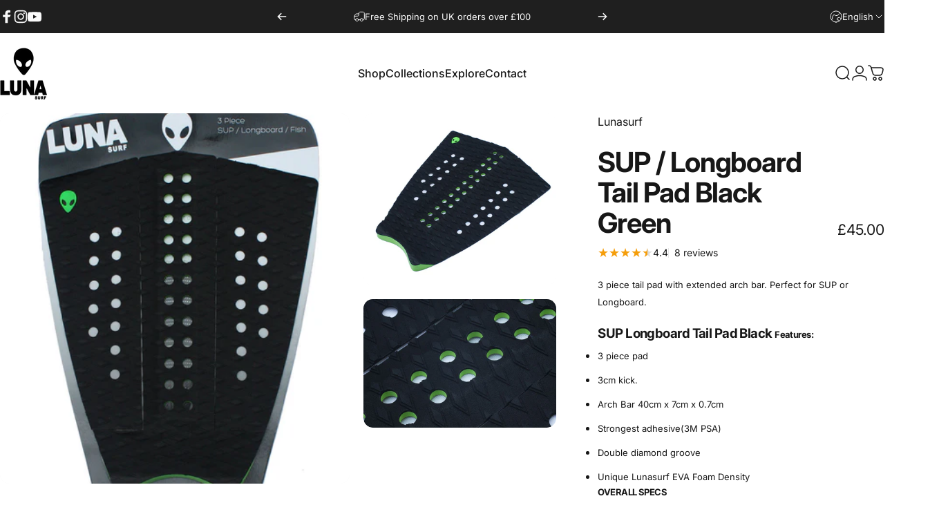

--- FILE ---
content_type: text/html; charset=utf-8
request_url: https://lunasurf.com/?section_id=sections--20744604942569__header
body_size: 6908
content:
<div id="shopify-section-sections--20744604942569__header" class="shopify-section shopify-section-group-header-group header-section"><style>
  #shopify-section-sections--20744604942569__header {
    --section-padding-top: 20px;
    --section-padding-bottom: 20px;
    --color-background: 255 255 255;
    --color-foreground: 23 23 23;
    --color-transparent: 255 255 255;
    --color-localization: ;
  }
</style><menu-drawer id="MenuDrawer" class="menu-drawer drawer drawer--start z-30 fixed bottom-0 left-0 h-full w-full pointer-events-none"
  data-section-id="sections--20744604942569__header"
  hidden
>
  <overlay-element class="overlay fixed-modal invisible opacity-0 fixed bottom-0 left-0 w-full h-screen pointer-events-none" aria-controls="MenuDrawer" aria-expanded="false"></overlay-element>
  <div class="drawer__inner z-10 absolute top-0 flex flex-col w-full h-full overflow-hidden">
    <gesture-element class="drawer__header flex justify-between opacity-0 invisible relative" tabindex="0">
      <span class="drawer__title heading lg:text-3xl text-2xl leading-none tracking-tight"></span>
      <button class="button button--secondary button--close drawer__close hidden sm:flex items-center justify-center" type="button" is="hover-button" aria-controls="MenuDrawer" aria-expanded="false" aria-label="Close">
        <span class="btn-fill" data-fill></span>
        <span class="btn-text"><svg class="icon icon-close icon-sm" viewBox="0 0 20 20" stroke="currentColor" fill="none" xmlns="http://www.w3.org/2000/svg">
      <path stroke-linecap="round" stroke-linejoin="round" d="M5 15L15 5M5 5L15 15"></path>
    </svg></span>
      </button>
    </gesture-element>
    <div class="drawer__content opacity-0 invisible flex flex-col h-full grow shrink">
      <nav class="relative grow overflow-hidden" role="navigation">
        <ul class="drawer__scrollable drawer__menu relative w-full h-full" role="list" data-parent><li class="drawer__menu-group"><details is="menu-details">
  <summary class="drawer__menu-item block cursor-pointer relative" aria-expanded="false">
    <span class="heading text-2xl leading-none tracking-tight">Shop</span><svg class="icon icon-chevron-right icon-lg" viewBox="0 0 24 24" stroke="currentColor" fill="none" xmlns="http://www.w3.org/2000/svg">
      <path stroke-linecap="round" stroke-linejoin="round" d="M10 6L16 12L10 18"></path>
    </svg></summary>
  <div class="drawer__submenu z-1 absolute top-0 left-0 flex flex-col w-full h-full" data-parent><button type="button" class="tracking-tight heading text-base shrink-0 flex items-center gap-3 w-full" data-close>Shop</button><ul id="DrawerSubMenu-sections--20744604942569__header-1" class="drawer__scrollable flex flex-col h-full"><li class="drawer__menu-group"><details is="menu-details">
                  <summary class="drawer__menu-item block heading text-2xl leading-none tracking-tight cursor-pointer relative" aria-expanded="false">Wetsuits<svg class="icon icon-chevron-right icon-lg" viewBox="0 0 24 24" stroke="currentColor" fill="none" xmlns="http://www.w3.org/2000/svg">
      <path stroke-linecap="round" stroke-linejoin="round" d="M10 6L16 12L10 18"></path>
    </svg></summary>
                  <div class="drawer__submenu z-1 absolute top-0 left-0 flex flex-col w-full h-full"><button type="button" class="tracking-tight heading text-base flex items-center gap-3 w-full" data-close>Wetsuits</button><ul class="drawer__scrollable flex flex-col h-full"><li class="drawer__menu-group">
                          <a class="drawer__menu-item block heading text-2xl leading-none tracking-tight" href="/collections/mens-wetsuits">Mens Wetsuits</a>
                        </li><li class="drawer__menu-group">
                          <a class="drawer__menu-item block heading text-2xl leading-none tracking-tight" href="/collections/womens-wetsuits">Womens Wetsuits</a>
                        </li><li class="drawer__menu-group">
                          <a class="drawer__menu-item block heading text-2xl leading-none tracking-tight" href="/collections/kids-wetsuits">Kids Wetsuits</a>
                        </li><li class="drawer__menu-group">
                          <a class="drawer__menu-item block heading text-2xl leading-none tracking-tight" href="/collections/wetsuit-surf-gloves">Wetsuit Surf Gloves</a>
                        </li><li class="drawer__menu-group">
                          <a class="drawer__menu-item block heading text-2xl leading-none tracking-tight" href="/collections/wetsuit-surf-boots">Wetsuit Surf Boots</a>
                        </li><li class="drawer__menu-group">
                          <a class="drawer__menu-item block heading text-2xl leading-none tracking-tight" href="/collections/4mm-wetsuits">4mm Wetsuits</a>
                        </li><li class="drawer__menu-group">
                          <a class="drawer__menu-item block heading text-2xl leading-none tracking-tight" href="/collections/3mm-wetsuits">3mm Wetsuits</a>
                        </li></ul>
                  </div>
                </details></li><li class="drawer__menu-group"><details is="menu-details">
                  <summary class="drawer__menu-item block heading text-2xl leading-none tracking-tight cursor-pointer relative" aria-expanded="false">Surfboard Traction<svg class="icon icon-chevron-right icon-lg" viewBox="0 0 24 24" stroke="currentColor" fill="none" xmlns="http://www.w3.org/2000/svg">
      <path stroke-linecap="round" stroke-linejoin="round" d="M10 6L16 12L10 18"></path>
    </svg></summary>
                  <div class="drawer__submenu z-1 absolute top-0 left-0 flex flex-col w-full h-full"><button type="button" class="tracking-tight heading text-base flex items-center gap-3 w-full" data-close>Surfboard Traction</button><ul class="drawer__scrollable flex flex-col h-full"><li class="drawer__menu-group">
                          <a class="drawer__menu-item block heading text-2xl leading-none tracking-tight" href="/collections/front-foot-traction-1">Front Foot Traction</a>
                        </li><li class="drawer__menu-group">
                          <a class="drawer__menu-item block heading text-2xl leading-none tracking-tight" href="/collections/surfboard-traction-pads">Tail Pads</a>
                        </li><li class="drawer__menu-group">
                          <a class="drawer__menu-item block heading text-2xl leading-none tracking-tight" href="/collections/sup-paddleboard-longboard">SUP Paddleboard Longboard</a>
                        </li></ul>
                  </div>
                </details></li><li class="drawer__menu-group"><details is="menu-details">
                  <summary class="drawer__menu-item block heading text-2xl leading-none tracking-tight cursor-pointer relative" aria-expanded="false">Surfboard Fins<svg class="icon icon-chevron-right icon-lg" viewBox="0 0 24 24" stroke="currentColor" fill="none" xmlns="http://www.w3.org/2000/svg">
      <path stroke-linecap="round" stroke-linejoin="round" d="M10 6L16 12L10 18"></path>
    </svg></summary>
                  <div class="drawer__submenu z-1 absolute top-0 left-0 flex flex-col w-full h-full"><button type="button" class="tracking-tight heading text-base flex items-center gap-3 w-full" data-close>Surfboard Fins</button><ul class="drawer__scrollable flex flex-col h-full"><li class="drawer__menu-group">
                          <a class="drawer__menu-item block heading text-2xl leading-none tracking-tight" href="/collections/twin-fins">Twin Fins</a>
                        </li><li class="drawer__menu-group">
                          <a class="drawer__menu-item block heading text-2xl leading-none tracking-tight" href="/collections/thruster-fins">Thruster Fins (3 fins)</a>
                        </li><li class="drawer__menu-group">
                          <a class="drawer__menu-item block heading text-2xl leading-none tracking-tight" href="/collections/single-fins">Single fins</a>
                        </li></ul>
                  </div>
                </details></li><li class="drawer__menu-group"><details is="menu-details">
                  <summary class="drawer__menu-item block heading text-2xl leading-none tracking-tight cursor-pointer relative" aria-expanded="false">Surfboard Leash<svg class="icon icon-chevron-right icon-lg" viewBox="0 0 24 24" stroke="currentColor" fill="none" xmlns="http://www.w3.org/2000/svg">
      <path stroke-linecap="round" stroke-linejoin="round" d="M10 6L16 12L10 18"></path>
    </svg></summary>
                  <div class="drawer__submenu z-1 absolute top-0 left-0 flex flex-col w-full h-full"><button type="button" class="tracking-tight heading text-base flex items-center gap-3 w-full" data-close>Surfboard Leash</button><ul class="drawer__scrollable flex flex-col h-full"><li class="drawer__menu-group">
                          <a class="drawer__menu-item block heading text-2xl leading-none tracking-tight" href="/collections/6ft-surfboard-leash">6ft leashes</a>
                        </li><li class="drawer__menu-group">
                          <a class="drawer__menu-item block heading text-2xl leading-none tracking-tight" href="/collections/7ft-surfboard-leash">7ft Leashes</a>
                        </li><li class="drawer__menu-group">
                          <a class="drawer__menu-item block heading text-2xl leading-none tracking-tight" href="/collections/8ft-surfboard-leash">8ft Leashes</a>
                        </li><li class="drawer__menu-group">
                          <a class="drawer__menu-item block heading text-2xl leading-none tracking-tight" href="/collections/9ft-surfboard-leash">9ft Leashes</a>
                        </li><li class="drawer__menu-group">
                          <a class="drawer__menu-item block heading text-2xl leading-none tracking-tight" href="/collections/10ft-surfboard-leash">10ft Leashes</a>
                        </li></ul>
                  </div>
                </details></li><li class="drawer__menu-group"><details is="menu-details">
                  <summary class="drawer__menu-item block heading text-2xl leading-none tracking-tight cursor-pointer relative" aria-expanded="false">Eco Clothing<svg class="icon icon-chevron-right icon-lg" viewBox="0 0 24 24" stroke="currentColor" fill="none" xmlns="http://www.w3.org/2000/svg">
      <path stroke-linecap="round" stroke-linejoin="round" d="M10 6L16 12L10 18"></path>
    </svg></summary>
                  <div class="drawer__submenu z-1 absolute top-0 left-0 flex flex-col w-full h-full"><button type="button" class="tracking-tight heading text-base flex items-center gap-3 w-full" data-close>Eco Clothing</button><ul class="drawer__scrollable flex flex-col h-full"><li class="drawer__menu-group">
                          <a class="drawer__menu-item block heading text-2xl leading-none tracking-tight" href="/collections/mens-clothing">Mens Clothing</a>
                        </li><li class="drawer__menu-group">
                          <a class="drawer__menu-item block heading text-2xl leading-none tracking-tight" href="/collections/womens-clothing">Womens Clothing</a>
                        </li><li class="drawer__menu-group">
                          <a class="drawer__menu-item block heading text-2xl leading-none tracking-tight" href="/collections/kids-clothing">Kids Clothing</a>
                        </li></ul>
                  </div>
                </details></li><li class="drawer__menu-group"><details is="menu-details">
                  <summary class="drawer__menu-item block heading text-2xl leading-none tracking-tight cursor-pointer relative" aria-expanded="false">SALE / OFFERS<svg class="icon icon-chevron-right icon-lg" viewBox="0 0 24 24" stroke="currentColor" fill="none" xmlns="http://www.w3.org/2000/svg">
      <path stroke-linecap="round" stroke-linejoin="round" d="M10 6L16 12L10 18"></path>
    </svg></summary>
                  <div class="drawer__submenu z-1 absolute top-0 left-0 flex flex-col w-full h-full"><button type="button" class="tracking-tight heading text-base flex items-center gap-3 w-full" data-close>SALE / OFFERS</button><ul class="drawer__scrollable flex flex-col h-full"><li class="drawer__menu-group">
                          <a class="drawer__menu-item block heading text-2xl leading-none tracking-tight" href="/collections/lunasurf-stickers">Lunasurf Stickers</a>
                        </li></ul>
                  </div>
                </details></li><li class="drawer__menu-group drawer__promotions">
            <ul class="mega-menu__list grid grid-cols-2 w-full h-full" role="list" tabindex="-1"><li class="drawer__menu-group mega-menu__item flex opacity-0 w-full">
                    <div class="media-card media-card--card media-card--overlap">
                      <a class="media-card__link flex flex-col w-full h-full relative" href="/collections/wetsuits"
                        aria-label="Premium Wetsuits"
                        style="--color-foreground: 255 255 255;--color-overlay: 0 0 0;--overlay-opacity: 0.1;"
                      ><div class="media media--square relative overflow-hidden"><img src="//lunasurf.com/cdn/shop/files/Premium_Wetsuits.jpg?v=1715169705&amp;width=1667" alt="" srcset="//lunasurf.com/cdn/shop/files/Premium_Wetsuits.jpg?v=1715169705&amp;width=180 180w, //lunasurf.com/cdn/shop/files/Premium_Wetsuits.jpg?v=1715169705&amp;width=360 360w, //lunasurf.com/cdn/shop/files/Premium_Wetsuits.jpg?v=1715169705&amp;width=540 540w, //lunasurf.com/cdn/shop/files/Premium_Wetsuits.jpg?v=1715169705&amp;width=720 720w, //lunasurf.com/cdn/shop/files/Premium_Wetsuits.jpg?v=1715169705&amp;width=900 900w, //lunasurf.com/cdn/shop/files/Premium_Wetsuits.jpg?v=1715169705&amp;width=1080 1080w" width="1667" height="2500" loading="lazy" is="lazy-image"></div><div class="media-card__content flex justify-between items-center gap-4 w-full">
                            <div class="media-card__text opacity-0 shrink-1 grid gap-0d5"><p>
                                  <span class="heading reversed-link text-lg tracking-tighter leading-tight">Premium Wetsuits</span>
                                </p><p class="leading-none text-xs xl:text-sm hidden md:block">Made using 100% Yamamoto Neoprene</p></div><svg class="icon icon-arrow-right icon-xs transform shrink-0 hidden md:block" viewBox="0 0 21 20" stroke="currentColor" fill="none" xmlns="http://www.w3.org/2000/svg">
      <path stroke-linecap="round" stroke-linejoin="round" d="M3 10H18M18 10L12.1667 4.16675M18 10L12.1667 15.8334"></path>
    </svg></div></a>
                    </div>
                  </li><li class="drawer__menu-group mega-menu__item flex opacity-0 w-full">
                    <div class="media-card media-card--card media-card--overlap">
                      <a class="media-card__link flex flex-col w-full h-full relative" href="/collections/surfboard-fins"
                        aria-label="Surfboard Fins"
                        style="--color-foreground: 255 255 255;--color-overlay: 0 0 0;--overlay-opacity: 0.1;"
                      ><div class="media media--square relative overflow-hidden"><img src="//lunasurf.com/cdn/shop/files/Surfboard_Fins.jpg?v=1715169896&amp;width=1667" alt="" srcset="//lunasurf.com/cdn/shop/files/Surfboard_Fins.jpg?v=1715169896&amp;width=180 180w, //lunasurf.com/cdn/shop/files/Surfboard_Fins.jpg?v=1715169896&amp;width=360 360w, //lunasurf.com/cdn/shop/files/Surfboard_Fins.jpg?v=1715169896&amp;width=540 540w, //lunasurf.com/cdn/shop/files/Surfboard_Fins.jpg?v=1715169896&amp;width=720 720w, //lunasurf.com/cdn/shop/files/Surfboard_Fins.jpg?v=1715169896&amp;width=900 900w, //lunasurf.com/cdn/shop/files/Surfboard_Fins.jpg?v=1715169896&amp;width=1080 1080w" width="1667" height="2500" loading="lazy" is="lazy-image"></div><div class="media-card__content flex justify-between items-center gap-4 w-full">
                            <div class="media-card__text opacity-0 shrink-1 grid gap-0d5"><p>
                                  <span class="heading reversed-link text-lg tracking-tighter leading-tight">Surfboard Fins</span>
                                </p><p class="leading-none text-xs xl:text-sm hidden md:block">Take your surfing o the next level</p></div><svg class="icon icon-arrow-right icon-xs transform shrink-0 hidden md:block" viewBox="0 0 21 20" stroke="currentColor" fill="none" xmlns="http://www.w3.org/2000/svg">
      <path stroke-linecap="round" stroke-linejoin="round" d="M3 10H18M18 10L12.1667 4.16675M18 10L12.1667 15.8334"></path>
    </svg></div></a>
                    </div>
                  </li></ul>
          </li><li class="mega-menu__footer">
            <a class="button button--primary icon-with-text w-full" href="/collections" is="hover-link">
              <span class="btn-fill" data-fill></span>
              <span class="btn-text">Explore the range</span>
            </a>
          </li></ul></div>
</details>
</li><li class="drawer__menu-group"><details is="menu-details">
  <summary class="drawer__menu-item block cursor-pointer relative" aria-expanded="false">
    <span class="heading text-2xl leading-none tracking-tight">Collections</span><svg class="icon icon-chevron-right icon-lg" viewBox="0 0 24 24" stroke="currentColor" fill="none" xmlns="http://www.w3.org/2000/svg">
      <path stroke-linecap="round" stroke-linejoin="round" d="M10 6L16 12L10 18"></path>
    </svg></summary>
  <div class="drawer__submenu z-1 absolute top-0 left-0 flex flex-col w-full h-full" data-parent><button type="button" class="tracking-tight heading text-base shrink-0 flex items-center gap-3 w-full" data-close>Collections</button><ul id="DrawerSubMenu-sections--20744604942569__header-2" class="drawer__scrollable flex flex-col h-full"><li class="drawer__menu-group drawer__promotions">
            <ul class="mega-menu__list grid grid-cols-2 w-full h-full" role="list" tabindex="-1"><li class="drawer__menu-group mega-menu__item flex opacity-0 w-full">
                    <div class="media-card media-card--card media-card--overlap">
                      <a class="media-card__link flex flex-col w-full h-full relative" href="/collections/wetsuits"
                        aria-label="Wetsuits"
                        style="--color-foreground: 255 255 255;--color-overlay: 0 0 0;--overlay-opacity: 0.05;"
                      ><div class="media media--square relative overflow-hidden"><img src="//lunasurf.com/cdn/shop/files/Wetsuits.jpg?v=1715170159&amp;width=1667" alt="" srcset="//lunasurf.com/cdn/shop/files/Wetsuits.jpg?v=1715170159&amp;width=180 180w, //lunasurf.com/cdn/shop/files/Wetsuits.jpg?v=1715170159&amp;width=360 360w, //lunasurf.com/cdn/shop/files/Wetsuits.jpg?v=1715170159&amp;width=540 540w, //lunasurf.com/cdn/shop/files/Wetsuits.jpg?v=1715170159&amp;width=720 720w, //lunasurf.com/cdn/shop/files/Wetsuits.jpg?v=1715170159&amp;width=900 900w, //lunasurf.com/cdn/shop/files/Wetsuits.jpg?v=1715170159&amp;width=1080 1080w" width="1667" height="2500" loading="lazy" is="lazy-image"></div><div class="media-card__content flex justify-between items-center gap-4 w-full">
                            <div class="media-card__text opacity-0 shrink-1 grid gap-0d5"><p>
                                  <span class="heading reversed-link text-lg tracking-tighter leading-tight">Wetsuits</span>
                                </p><p class="leading-none text-xs xl:text-sm hidden md:block">Superior warmth and quality</p></div><svg class="icon icon-arrow-right icon-xs transform shrink-0 hidden md:block" viewBox="0 0 21 20" stroke="currentColor" fill="none" xmlns="http://www.w3.org/2000/svg">
      <path stroke-linecap="round" stroke-linejoin="round" d="M3 10H18M18 10L12.1667 4.16675M18 10L12.1667 15.8334"></path>
    </svg></div></a>
                    </div>
                  </li><li class="drawer__menu-group mega-menu__item flex opacity-0 w-full">
                    <div class="media-card media-card--card media-card--overlap">
                      <a class="media-card__link flex flex-col w-full h-full relative" href="/collections/surfboard-fins"
                        aria-label="Surfboard Fins"
                        style="--color-foreground: 255 255 255;--color-overlay: 0 0 0;--overlay-opacity: 0.1;"
                      ><div class="media media--square relative overflow-hidden"><img src="//lunasurf.com/cdn/shop/files/Surfboard_Fins.jpg?v=1715169896&amp;width=1667" alt="" srcset="//lunasurf.com/cdn/shop/files/Surfboard_Fins.jpg?v=1715169896&amp;width=180 180w, //lunasurf.com/cdn/shop/files/Surfboard_Fins.jpg?v=1715169896&amp;width=360 360w, //lunasurf.com/cdn/shop/files/Surfboard_Fins.jpg?v=1715169896&amp;width=540 540w, //lunasurf.com/cdn/shop/files/Surfboard_Fins.jpg?v=1715169896&amp;width=720 720w, //lunasurf.com/cdn/shop/files/Surfboard_Fins.jpg?v=1715169896&amp;width=900 900w, //lunasurf.com/cdn/shop/files/Surfboard_Fins.jpg?v=1715169896&amp;width=1080 1080w" width="1667" height="2500" loading="lazy" is="lazy-image"></div><div class="media-card__content flex justify-between items-center gap-4 w-full">
                            <div class="media-card__text opacity-0 shrink-1 grid gap-0d5"><p>
                                  <span class="heading reversed-link text-lg tracking-tighter leading-tight">Surfboard Fins</span>
                                </p><p class="leading-none text-xs xl:text-sm hidden md:block">Take your surfing to the next level</p></div><svg class="icon icon-arrow-right icon-xs transform shrink-0 hidden md:block" viewBox="0 0 21 20" stroke="currentColor" fill="none" xmlns="http://www.w3.org/2000/svg">
      <path stroke-linecap="round" stroke-linejoin="round" d="M3 10H18M18 10L12.1667 4.16675M18 10L12.1667 15.8334"></path>
    </svg></div></a>
                    </div>
                  </li><li class="drawer__menu-group mega-menu__item flex opacity-0 w-full">
                    <div class="media-card media-card--card media-card--overlap">
                      <a class="media-card__link flex flex-col w-full h-full relative" href="/collections/surfboard-traction"
                        aria-label="Surfboard Traction"
                        style="--color-foreground: 255 255 255;--color-overlay: 0 0 0;--overlay-opacity: 0.2;"
                      ><div class="media media--square relative overflow-hidden"><img src="//lunasurf.com/cdn/shop/files/Surfboard_Traction.jpg?v=1715170379&amp;width=1667" alt="" srcset="//lunasurf.com/cdn/shop/files/Surfboard_Traction.jpg?v=1715170379&amp;width=180 180w, //lunasurf.com/cdn/shop/files/Surfboard_Traction.jpg?v=1715170379&amp;width=360 360w, //lunasurf.com/cdn/shop/files/Surfboard_Traction.jpg?v=1715170379&amp;width=540 540w, //lunasurf.com/cdn/shop/files/Surfboard_Traction.jpg?v=1715170379&amp;width=720 720w, //lunasurf.com/cdn/shop/files/Surfboard_Traction.jpg?v=1715170379&amp;width=900 900w, //lunasurf.com/cdn/shop/files/Surfboard_Traction.jpg?v=1715170379&amp;width=1080 1080w" width="1667" height="2500" loading="lazy" is="lazy-image"></div><div class="media-card__content flex justify-between items-center gap-4 w-full">
                            <div class="media-card__text opacity-0 shrink-1 grid gap-0d5"><p>
                                  <span class="heading reversed-link text-lg tracking-tighter leading-tight">Surfboard Traction</span>
                                </p><p class="leading-none text-xs xl:text-sm hidden md:block">Market leading traction at affordable prices</p></div><svg class="icon icon-arrow-right icon-xs transform shrink-0 hidden md:block" viewBox="0 0 21 20" stroke="currentColor" fill="none" xmlns="http://www.w3.org/2000/svg">
      <path stroke-linecap="round" stroke-linejoin="round" d="M3 10H18M18 10L12.1667 4.16675M18 10L12.1667 15.8334"></path>
    </svg></div></a>
                    </div>
                  </li><li class="drawer__menu-group mega-menu__item flex opacity-0 w-full">
                    <div class="media-card media-card--card media-card--overlap">
                      <a class="media-card__link flex flex-col w-full h-full relative" href="/collections/surfboard-leashes"
                        aria-label="Surfboard Leashes"
                        style="--color-foreground: 255 255 255;--color-overlay: 0 0 0;--overlay-opacity: 0.0;"
                      ><div class="media media--square relative overflow-hidden"><img src="//lunasurf.com/cdn/shop/files/Surfboard_Leashes.jpg?v=1715170883&amp;width=1667" alt="" srcset="//lunasurf.com/cdn/shop/files/Surfboard_Leashes.jpg?v=1715170883&amp;width=180 180w, //lunasurf.com/cdn/shop/files/Surfboard_Leashes.jpg?v=1715170883&amp;width=360 360w, //lunasurf.com/cdn/shop/files/Surfboard_Leashes.jpg?v=1715170883&amp;width=540 540w, //lunasurf.com/cdn/shop/files/Surfboard_Leashes.jpg?v=1715170883&amp;width=720 720w, //lunasurf.com/cdn/shop/files/Surfboard_Leashes.jpg?v=1715170883&amp;width=900 900w, //lunasurf.com/cdn/shop/files/Surfboard_Leashes.jpg?v=1715170883&amp;width=1080 1080w" width="1667" height="2500" loading="lazy" is="lazy-image" style="object-position:41.4846% 19.7309%;"></div><div class="media-card__content flex justify-between items-center gap-4 w-full">
                            <div class="media-card__text opacity-0 shrink-1 grid gap-0d5"><p>
                                  <span class="heading reversed-link text-lg tracking-tighter leading-tight">Surfboard Leashes</span>
                                </p><p class="leading-none text-xs xl:text-sm hidden md:block">Designed to be durable comfortable & reliable</p></div><svg class="icon icon-arrow-right icon-xs transform shrink-0 hidden md:block" viewBox="0 0 21 20" stroke="currentColor" fill="none" xmlns="http://www.w3.org/2000/svg">
      <path stroke-linecap="round" stroke-linejoin="round" d="M3 10H18M18 10L12.1667 4.16675M18 10L12.1667 15.8334"></path>
    </svg></div></a>
                    </div>
                  </li><li class="drawer__menu-group mega-menu__item flex opacity-0 w-full">
                    <div class="media-card media-card--card media-card--overlap">
                      <a class="media-card__link flex flex-col w-full h-full relative" href="/collections/eco-clothing"
                        aria-label="Eco Clothing"
                        style="--color-foreground: 255 255 255;--color-overlay: 0 0 0;--overlay-opacity: 0.24;"
                      ><div class="media media--adapt relative overflow-hidden"><img src="//lunasurf.com/cdn/shop/files/sla71l72euzrwctk2nxni6i8wh8vnfqqeuwcyovme8mjp6fz.jpg?v=1716641242&amp;width=1080" alt="" srcset="//lunasurf.com/cdn/shop/files/sla71l72euzrwctk2nxni6i8wh8vnfqqeuwcyovme8mjp6fz.jpg?v=1716641242&amp;width=180 180w, //lunasurf.com/cdn/shop/files/sla71l72euzrwctk2nxni6i8wh8vnfqqeuwcyovme8mjp6fz.jpg?v=1716641242&amp;width=360 360w, //lunasurf.com/cdn/shop/files/sla71l72euzrwctk2nxni6i8wh8vnfqqeuwcyovme8mjp6fz.jpg?v=1716641242&amp;width=540 540w, //lunasurf.com/cdn/shop/files/sla71l72euzrwctk2nxni6i8wh8vnfqqeuwcyovme8mjp6fz.jpg?v=1716641242&amp;width=720 720w, //lunasurf.com/cdn/shop/files/sla71l72euzrwctk2nxni6i8wh8vnfqqeuwcyovme8mjp6fz.jpg?v=1716641242&amp;width=900 900w, //lunasurf.com/cdn/shop/files/sla71l72euzrwctk2nxni6i8wh8vnfqqeuwcyovme8mjp6fz.jpg?v=1716641242&amp;width=1080 1080w" width="1080" height="1137" loading="lazy" is="lazy-image"></div><div class="media-card__content flex justify-between items-center gap-4 w-full">
                            <div class="media-card__text opacity-0 shrink-1 grid gap-0d5"><p>
                                  <span class="heading reversed-link text-lg tracking-tighter leading-tight">Eco Clothing</span>
                                </p><p class="leading-none text-xs xl:text-sm hidden md:block">100% Organic</p></div><svg class="icon icon-arrow-right icon-xs transform shrink-0 hidden md:block" viewBox="0 0 21 20" stroke="currentColor" fill="none" xmlns="http://www.w3.org/2000/svg">
      <path stroke-linecap="round" stroke-linejoin="round" d="M3 10H18M18 10L12.1667 4.16675M18 10L12.1667 15.8334"></path>
    </svg></div></a>
                    </div>
                  </li></ul>
          </li><li class="mega-menu__footer">
            <a class="button button--primary icon-with-text w-full" role="link" aria-disabled="true" is="hover-link">
              <span class="btn-fill" data-fill></span>
              <span class="btn-text">Button label</span>
            </a>
          </li></ul></div>
</details>
</li><li class="drawer__menu-group"><details is="menu-details">
  <summary class="drawer__menu-item block cursor-pointer relative" aria-expanded="false">
    <span class="heading text-2xl leading-none tracking-tight">Explore</span><svg class="icon icon-chevron-right icon-lg" viewBox="0 0 24 24" stroke="currentColor" fill="none" xmlns="http://www.w3.org/2000/svg">
      <path stroke-linecap="round" stroke-linejoin="round" d="M10 6L16 12L10 18"></path>
    </svg></summary>
  <div class="drawer__submenu z-1 absolute top-0 left-0 flex flex-col w-full h-full" data-parent><button type="button" class="tracking-tight heading text-base shrink-0 flex items-center gap-3 w-full" data-close>Explore</button><ul id="DrawerSubMenu-sections--20744604942569__header-3" class="drawer__scrollable flex flex-col h-full"><li class="drawer__menu-group"><a class="drawer__menu-item block heading text-2xl leading-none tracking-tight" href="/pages/welcome-to-lunasurf">Welcome to Lunasurf</a></li><li class="drawer__menu-group"><a class="drawer__menu-item block heading text-2xl leading-none tracking-tight" href="/pages/sustainable-co-clothing">Sustainable ECO Clothing </a></li><li class="drawer__menu-group"><a class="drawer__menu-item block heading text-2xl leading-none tracking-tight" href="/pages/ecopure">EcoPure® Traction</a></li><li class="drawer__menu-group"><a class="drawer__menu-item block heading text-2xl leading-none tracking-tight" href="/pages/luna-surf-wetsuit-guide">Wetsuit Guide</a></li><li class="drawer__menu-group"><a class="drawer__menu-item block heading text-2xl leading-none tracking-tight" href="/pages/wetsuit-thickness-guide">Wetsuit Thickness Guide</a></li><li class="drawer__menu-group"><a class="drawer__menu-item block heading text-2xl leading-none tracking-tight" href="/pages/choosing-a-quad-fin-set">Choosing a Quad Fin Set</a></li><li class="drawer__menu-group"><a class="drawer__menu-item block heading text-2xl leading-none tracking-tight" href="/pages/stockists">Distributors &amp; Stockists</a></li><li class="drawer__menu-group"><a class="drawer__menu-item block heading text-2xl leading-none tracking-tight" href="/pages/ambassadors-1">Ambassadors </a></li><li class="drawer__menu-group"><a class="drawer__menu-item block heading text-2xl leading-none tracking-tight" href="/pages/about-us-1">About Us</a></li><li class="drawer__menu-group"><a class="drawer__menu-item block heading text-2xl leading-none tracking-tight" href="/blogs/default-blog">Blog</a></li></ul></div>
</details>
</li><li class="drawer__menu-group"><a class="drawer__menu-item block heading text-2xl leading-none tracking-tight" href="/pages/contact">Contact</a></li></ul>
      </nav>
      <div class="drawer__footer grid w-full"><div class="drawer__footer-top flex"><button type="button" class="flex gap-3 grow items-center justify-between" aria-controls="LocalizationLanguage-sections--20744604942569__header" aria-expanded="false"><span class="text-sm leading-none flex items-center gap-2 w-auto"><svg class="icon icon-language icon-xs stroke-1 hidden md:block shrink-0" viewBox="0 0 18 18" stroke="currentColor" fill="none" xmlns="http://www.w3.org/2000/svg">
      <path stroke-linecap="round" stroke-linejoin="round" d="M9 17C13.4183 17 17 13.4183 17 9C17 4.58172 13.4183 1 9 1C4.58172 1 1 4.58172 1 9C1 13.4183 4.58172 17 9 17Z"></path>
      <path stroke-linecap="round" stroke-linejoin="round" d="M2.46661 13.6167L3.44161 13.025C3.53831 12.9654 3.61815 12.882 3.67358 12.7829C3.729 12.6837 3.75816 12.572 3.75828 12.4584L3.77495 9.45005C3.77628 9.32533 3.81392 9.20371 3.88328 9.10005L5.53328 6.50838C5.58279 6.43181 5.64731 6.36607 5.72293 6.31512C5.79855 6.26416 5.88371 6.22906 5.97327 6.21193C6.06283 6.1948 6.15493 6.19599 6.24402 6.21543C6.33311 6.23487 6.41733 6.27216 6.49161 6.32505L8.12495 7.50838C8.26587 7.60663 8.4374 7.65099 8.60828 7.63338L11.2333 7.27505C11.3925 7.25312 11.538 7.17296 11.6416 7.05005L13.4916 4.91672C13.6013 4.78667 13.6579 4.62 13.6499 4.45005L13.5583 2.42505"></path>
      <path stroke-linecap="round" stroke-linejoin="round" d="M13.925 15.3083L13.025 14.4083C12.9418 14.3251 12.8384 14.2648 12.725 14.2333L10.9334 13.7666C10.776 13.7235 10.6399 13.6243 10.5508 13.4876C10.4617 13.3509 10.4259 13.1863 10.45 13.025L10.6417 11.675C10.6607 11.5614 10.7081 11.4545 10.7795 11.3642C10.8509 11.2739 10.944 11.203 11.05 11.1583L13.5834 10.1C13.701 10.0509 13.8303 10.0366 13.9558 10.0587C14.0814 10.0809 14.1979 10.1386 14.2917 10.225L16.3667 12.125"></path>
    </svg>English</span><svg class="icon icon-chevron-down icon-xs shrink-0" viewBox="0 0 24 24" stroke="currentColor" fill="none" xmlns="http://www.w3.org/2000/svg">
      <path stroke-linecap="round" stroke-linejoin="round" d="M6 9L12 15L18 9"></path>
    </svg></button><modal-element id="LocalizationLanguage-sections--20744604942569__header" class="modal invisible absolute bottom-0 left-0 w-full h-full" role="dialog" hidden>
                <overlay-element class="fixed-modal opacity-0 z-1 absolute top-0 left-0 w-full h-full" aria-controls="LocalizationLanguage-sections--20744604942569__header" aria-expanded="false"></overlay-element>
                <div class="modal__container flex flex-col z-3 absolute left-0 bottom-0 w-full">
                  <button class="close items-center justify-center absolute top-0 right-0" type="button" is="magnet-button" aria-controls="LocalizationLanguage-sections--20744604942569__header" aria-expanded="false" aria-label="Close">
                    <span class="inline-block" data-text><svg class="icon icon-close icon-md" viewBox="0 0 20 20" stroke="currentColor" fill="none" xmlns="http://www.w3.org/2000/svg">
      <path stroke-linecap="round" stroke-linejoin="round" d="M5 15L15 5M5 5L15 15"></path>
    </svg></span>
                  </button><form method="post" action="/localization" id="header_drawer_localization_language_form" accept-charset="UTF-8" class="modal__content flex flex-col overflow-hidden" enctype="multipart/form-data" is="localization-listbox"><input type="hidden" name="form_type" value="localization" /><input type="hidden" name="utf8" value="✓" /><input type="hidden" name="_method" value="put" /><input type="hidden" name="return_to" value="/?section_id=sections--20744604942569__header" /><ul class="modal__scrollable listbox grid gap-1d5 xl:gap-2" role="list" tabindex="-1"><li class="opacity-0">
                            <a class="text-sm reversed-link active"
                              href="#"
                              hreflang="en"
                              lang="en"
                              
                                aria-current="true"
                              
                              data-value="en"
                              title="English"
                              data-no-instant
                            >English</a>
                          </li><li class="opacity-0">
                            <a class="text-sm reversed-link"
                              href="#"
                              hreflang="fr"
                              lang="fr"
                              
                              data-value="fr"
                              title="Français"
                              data-no-instant
                            >Français</a>
                          </li><li class="opacity-0">
                            <a class="text-sm reversed-link"
                              href="#"
                              hreflang="de"
                              lang="de"
                              
                              data-value="de"
                              title="Deutsch"
                              data-no-instant
                            >Deutsch</a>
                          </li><li class="opacity-0">
                            <a class="text-sm reversed-link"
                              href="#"
                              hreflang="es"
                              lang="es"
                              
                              data-value="es"
                              title="Español"
                              data-no-instant
                            >Español</a>
                          </li></ul>
                      <input type="hidden" name="locale_code" value="en" /></form></div>
              </modal-element></div><div class="drawer__footer-bottom flex items-center justify-between gap-6"><a href="https://account.lunasurf.com?locale=en&region_country=JE" class="button button--primary icon-with-text" is="hover-link" rel="nofollow">
              <span class="btn-fill" data-fill></span>
              <span class="btn-text"><svg class="icon icon-account-2 icon-xs" viewBox="0 0 16 17" stroke="currentColor" fill="none" xmlns="http://www.w3.org/2000/svg">
      <rect width="6.5" height="6.5" x="4.75" y="1.917" rx="3.25"></rect>
      <path stroke-linecap="round" d="M8 10.834c1 0 2.667.222 3 .333.333.11 2.467.533 3 1.333.667 1 .667 1.334.667 2.667M8 10.834c-1 0-2.667.222-3 .333-.333.11-2.467.533-3 1.333-.667 1-.667 1.334-.667 2.667"></path>
    </svg>Login</span>
            </a><ul class="flex flex-wrap items-center gap-6" role="list"><li><a href="https://www.facebook.com/Lunasurf" class="social_platform block relative" is="magnet-link" title="Lunasurf on Facebook"><svg class="icon icon-facebook icon-sm" viewBox="0 0 24 24" stroke="none" fill="currentColor" xmlns="http://www.w3.org/2000/svg">
      <path d="M9.03153 23L9 13H5V9H9V6.5C9 2.7886 11.2983 1 14.6091 1C16.1951 1 17.5581 1.11807 17.9553 1.17085V5.04948L15.6591 5.05052C13.8584 5.05052 13.5098 5.90614 13.5098 7.16171V9H18.75L16.75 13H13.5098V23H9.03153Z"/>
    </svg><span class="sr-only">Facebook</span>
        </a>
      </li><li><a href="https://www.instagram.com/lunasurf_/" class="social_platform block relative" is="magnet-link" title="Lunasurf on Instagram"><svg class="icon icon-instagram icon-sm" viewBox="0 0 24 24" stroke="none" fill="currentColor" xmlns="http://www.w3.org/2000/svg">
      <path d="M12 2.98C14.94 2.98 15.28 2.99 16.44 3.04C17.14 3.04 17.83 3.18 18.48 3.42C18.96 3.6 19.39 3.88 19.75 4.24C20.12 4.59 20.4 5.03 20.57 5.51C20.81 6.16 20.94 6.85 20.95 7.55C21 8.71 21.01 9.06 21.01 12C21.01 14.94 21 15.28 20.95 16.44C20.95 17.14 20.81 17.83 20.57 18.48C20.39 18.95 20.11 19.39 19.75 19.75C19.39 20.11 18.96 20.39 18.48 20.57C17.83 20.81 17.14 20.94 16.44 20.95C15.28 21 14.93 21.01 12 21.01C9.07 21.01 8.72 21 7.55 20.95C6.85 20.95 6.16 20.81 5.51 20.57C5.03 20.39 4.6 20.11 4.24 19.75C3.87 19.4 3.59 18.96 3.42 18.48C3.18 17.83 3.05 17.14 3.04 16.44C2.99 15.28 2.98 14.93 2.98 12C2.98 9.07 2.99 8.72 3.04 7.55C3.04 6.85 3.18 6.16 3.42 5.51C3.6 5.03 3.88 4.6 4.24 4.24C4.59 3.87 5.03 3.59 5.51 3.42C6.16 3.18 6.85 3.05 7.55 3.04C8.71 2.99 9.06 2.98 12 2.98ZM12 1C9.01 1 8.64 1.01 7.47 1.07C6.56 1.09 5.65 1.26 4.8 1.58C4.07 1.86 3.4 2.3 2.85 2.85C2.3 3.41 1.86 4.07 1.58 4.8C1.26 5.65 1.09 6.56 1.07 7.47C1.02 8.64 1 9.01 1 12C1 14.99 1.01 15.36 1.07 16.53C1.09 17.44 1.26 18.35 1.58 19.2C1.86 19.93 2.3 20.6 2.85 21.15C3.41 21.7 4.07 22.14 4.8 22.42C5.65 22.74 6.56 22.91 7.47 22.93C8.64 22.98 9.01 23 12 23C14.99 23 15.36 22.99 16.53 22.93C17.44 22.91 18.35 22.74 19.2 22.42C19.93 22.14 20.6 21.7 21.15 21.15C21.7 20.59 22.14 19.93 22.42 19.2C22.74 18.35 22.91 17.44 22.93 16.53C22.98 15.36 23 14.99 23 12C23 9.01 22.99 8.64 22.93 7.47C22.91 6.56 22.74 5.65 22.42 4.8C22.14 4.07 21.7 3.4 21.15 2.85C20.59 2.3 19.93 1.86 19.2 1.58C18.35 1.26 17.44 1.09 16.53 1.07C15.36 1.02 14.99 1 12 1ZM12 6.35C10.88 6.35 9.79 6.68 8.86 7.3C7.93 7.92 7.21 8.8 6.78 9.84C6.35 10.87 6.24 12.01 6.46 13.1C6.68 14.2 7.22 15.2 8.01 15.99C8.8 16.78 9.81 17.32 10.9 17.54C12 17.76 13.13 17.65 14.16 17.22C15.19 16.79 16.07 16.07 16.7 15.14C17.32 14.21 17.65 13.12 17.65 12C17.65 10.5 17.05 9.06 16 8.01C14.94 6.95 13.5 6.36 12.01 6.36L12 6.35ZM12 15.67C11.27 15.67 10.57 15.45 9.96 15.05C9.36 14.65 8.89 14.07 8.61 13.4C8.33 12.73 8.26 11.99 8.4 11.28C8.54 10.57 8.89 9.92 9.4 9.4C9.91 8.88 10.57 8.54 11.28 8.4C11.99 8.26 12.73 8.33 13.4 8.61C14.07 8.89 14.64 9.36 15.05 9.96C15.45 10.56 15.67 11.27 15.67 12C15.67 12.97 15.28 13.91 14.6 14.59C13.91 15.28 12.98 15.66 12.01 15.66L12 15.67ZM17.87 7.45C18.6 7.45 19.19 6.86 19.19 6.13C19.19 5.4 18.6 4.81 17.87 4.81C17.14 4.81 16.55 5.4 16.55 6.13C16.55 6.86 17.14 7.45 17.87 7.45Z"/>
    </svg><span class="sr-only">Instagram</span>
        </a>
      </li><li><a href="https://www.youtube.com/channel/UCP-5aPX_zC0eOQXIysucNjw" class="social_platform block relative" is="magnet-link" title="Lunasurf on YouTube"><svg class="icon icon-youtube icon-sm" viewBox="0 0 24 24" stroke="none" fill="currentColor" xmlns="http://www.w3.org/2000/svg">
      <path d="M23.8 7.6C23.8 7.6 23.6 5.9 22.8 5.2C21.9 4.2 20.9 4.2 20.4 4.2C17 4 12 4 12 4C12 4 7 4 3.6 4.2C3.1 4.3 2.1 4.3 1.2 5.2C0.5 5.9 0.2 7.6 0.2 7.6C0.2 7.6 0 9.5 0 11.5V13.3C0 15.2 0.2 17.2 0.2 17.2C0.2 17.2 0.4 18.9 1.2 19.6C2.1 20.6 3.3 20.5 3.8 20.6C5.7 20.8 12 20.8 12 20.8C12 20.8 17 20.8 20.4 20.5C20.9 20.4 21.9 20.4 22.8 19.5C23.5 18.8 23.8 17.1 23.8 17.1C23.8 17.1 24 15.2 24 13.2V11.4C24 9.5 23.8 7.6 23.8 7.6ZM9.5 15.5V8.8L16 12.2L9.5 15.5Z"/>
    </svg><span class="sr-only">YouTube</span>
        </a>
      </li></ul></div>
      </div>
    </div>
  </div>
</menu-drawer>
<header data-section-id="sections--20744604942569__header" class="header header--left-center mobile:header--center page-width page-width--full section section--rounded section--padding grid items-center z-20 relative w-full" is="sticky-header" data-sticky-type="always"><div class="header__icons header__icons--start flex justify-start z-2">
  <div class="header__buttons flex items-center gap-1d5"><a href="/search" class="search-drawer-button flex items-center justify-center" is="magnet-link" aria-controls="SearchDrawer" aria-expanded="false" >
        <span class="sr-only">Search</span><svg class="icon icon-search icon-lg" viewBox="0 0 24 24" stroke="currentColor" fill="none" xmlns="http://www.w3.org/2000/svg">
      <path stroke-linecap="round" d="m21 21-3.636-3.636m0 0A9 9 0 1 0 4.636 4.636a9 9 0 0 0 12.728 12.728Z"></path>
    </svg></a><button class="menu-drawer-button flex items-center gap-2d5 justify-center" type="button" is="magnet-button" aria-controls="MenuDrawer" aria-expanded="false">
        <span class="sr-only">Site navigation</span><svg class="icon icon-hamburger icon-lg" viewBox="0 0 24 24" stroke="currentColor" fill="none" xmlns="http://www.w3.org/2000/svg">
      <path stroke-linecap="round" d="M3 6H21M3 12H11M3 18H16"></path>
    </svg></button></div>
</div>
<div class="header__logo flex justify-center z-2" itemscope itemtype="http://schema.org/Organization"><a
      href="/"
      itemprop="url"
      class="header__logo-link has-white-logo flex items-center relative"
    >
      <span class="sr-only">Lunasurf</span><img src="//lunasurf.com/cdn/shop/files/homepage_logo_vert.png?v=1715172119&amp;width=180" alt="" srcset="//lunasurf.com/cdn/shop/files/homepage_logo_vert.png?v=1715172119&amp;width=70 70w, //lunasurf.com/cdn/shop/files/homepage_logo_vert.png?v=1715172119&amp;width=140 140w" width="180" height="195" loading="eager" sizes="70px" style="max-height: 75.83333333333333px;max-width: 70px;" itemprop="logo" is="lazy-image" class="logo hidden md:block"><img src="//lunasurf.com/cdn/shop/files/homepage_logo_vert.png?v=1715172119&amp;width=180" alt="" srcset="//lunasurf.com/cdn/shop/files/homepage_logo_vert.png?v=1715172119&amp;width=70 70w, //lunasurf.com/cdn/shop/files/homepage_logo_vert.png?v=1715172119&amp;width=140 140w" width="180" height="195" loading="eager" sizes="70px" style="max-height: 75.83333333333333px;max-width: 70px;" itemprop="logo" is="lazy-image" class="logo md:hidden"><img src="//lunasurf.com/cdn/shop/files/homepage_logo_vert_white.png?v=1715172107&amp;width=180" alt="" srcset="//lunasurf.com/cdn/shop/files/homepage_logo_vert_white.png?v=1715172107&amp;width=70 70w, //lunasurf.com/cdn/shop/files/homepage_logo_vert_white.png?v=1715172107&amp;width=140 140w" width="180" height="195" loading="eager" sizes="70px" style="max-height: 75.83333333333333px;max-width: 70px;" itemprop="logo" is="lazy-image" class="white-logo hidden md:block absolute"><img src="//lunasurf.com/cdn/shop/files/homepage_logo_vert_white.png?v=1715172107&amp;width=180" alt="" srcset="//lunasurf.com/cdn/shop/files/homepage_logo_vert_white.png?v=1715172107&amp;width=70 70w, //lunasurf.com/cdn/shop/files/homepage_logo_vert_white.png?v=1715172107&amp;width=140 140w" width="180" height="195" loading="eager" sizes="70px" style="max-height: 75.83333333333333px;max-width: 70px;" itemprop="logo" is="lazy-image" class="white-logo md:hidden absolute"></a></div><div class="header__navigation hidden lg:flex lg:gap-5 lg:justify-start">
    <nav class="header__menu hidden lg:flex" role="navigation" aria-label="Primary"><ul class="flex flex-wrap list-menu with-block"><li>
        <details is="details-mega" trigger="hover" level="top" >
          <summary data-link="#" class="z-2 relative rounded-full">
            <magnet-element class="menu__item text-sm-lg flex items-center font-medium z-2 relative cursor-pointer" data-magnet="0"><span class="btn-text" data-text>Shop</span><span class="btn-text btn-duplicate">Shop</span></magnet-element>
          </summary>
          <div class="mega-menu absolute top-0 left-0 w-full max-w-full overflow-hidden pointer-events-none"><div class="mega-menu__container invisible"><ul id="HeaderNavMega-sections--20744604942569__header-1-start" class="mega-menu__list page-width page-width--full flex flex-wrap w-full h-full overflow-hidden" role="list" tabindex="-1"><li class="mega-menu__item mega-menu__item--nav mega-menu__item--medium opacity-0 w-full grid">
            <ul class="mega-menu__nav grid"><li class="mega-menu__nav-item opacity-0"><a href="/collections/wetsuits" class="heading reversed-link text-base-xl leading-tight tracking-tight">Wetsuits</a><ul><li>
                          <a href="/collections/mens-wetsuits" class="reversed-link text-base xl:text-lg">Mens Wetsuits</a>
                        </li><li>
                          <a href="/collections/womens-wetsuits" class="reversed-link text-base xl:text-lg">Womens Wetsuits</a>
                        </li><li>
                          <a href="/collections/kids-wetsuits" class="reversed-link text-base xl:text-lg">Kids Wetsuits</a>
                        </li><li>
                          <a href="/collections/wetsuit-surf-gloves" class="reversed-link text-base xl:text-lg">Wetsuit Surf Gloves</a>
                        </li><li>
                          <a href="/collections/wetsuit-surf-boots" class="reversed-link text-base xl:text-lg">Wetsuit Surf Boots</a>
                        </li><li>
                          <a href="/collections/4mm-wetsuits" class="reversed-link text-base xl:text-lg">4mm Wetsuits</a>
                        </li><li>
                          <a href="/collections/3mm-wetsuits" class="reversed-link text-base xl:text-lg">3mm Wetsuits</a>
                        </li></ul></li><li class="mega-menu__nav-item opacity-0"><a href="/collections/surfboard-traction" class="heading reversed-link text-base-xl leading-tight tracking-tight">Surfboard Traction</a><ul><li>
                          <a href="/collections/front-foot-traction-1" class="reversed-link text-base xl:text-lg">Front Foot Traction</a>
                        </li><li>
                          <a href="/collections/surfboard-traction-pads" class="reversed-link text-base xl:text-lg">Tail Pads</a>
                        </li><li>
                          <a href="/collections/sup-paddleboard-longboard" class="reversed-link text-base xl:text-lg">SUP Paddleboard Longboard</a>
                        </li></ul></li><li class="mega-menu__nav-item opacity-0"><a href="/collections/surfboard-fins" class="heading reversed-link text-base-xl leading-tight tracking-tight">Surfboard Fins</a><ul><li>
                          <a href="/collections/twin-fins" class="reversed-link text-base xl:text-lg">Twin Fins</a>
                        </li><li>
                          <a href="/collections/thruster-fins" class="reversed-link text-base xl:text-lg">Thruster Fins (3 fins)</a>
                        </li><li>
                          <a href="/collections/single-fins" class="reversed-link text-base xl:text-lg">Single fins</a>
                        </li></ul></li><li class="mega-menu__nav-item opacity-0"><a href="/collections/surfboard-leashes" class="heading reversed-link text-base-xl leading-tight tracking-tight">Surfboard Leash</a><ul><li>
                          <a href="/collections/6ft-surfboard-leash" class="reversed-link text-base xl:text-lg">6ft leashes</a>
                        </li><li>
                          <a href="/collections/7ft-surfboard-leash" class="reversed-link text-base xl:text-lg">7ft Leashes</a>
                        </li><li>
                          <a href="/collections/8ft-surfboard-leash" class="reversed-link text-base xl:text-lg">8ft Leashes</a>
                        </li><li>
                          <a href="/collections/9ft-surfboard-leash" class="reversed-link text-base xl:text-lg">9ft Leashes</a>
                        </li><li>
                          <a href="/collections/10ft-surfboard-leash" class="reversed-link text-base xl:text-lg">10ft Leashes</a>
                        </li></ul></li><li class="mega-menu__nav-item opacity-0"><a href="/collections/eco-clothing" class="heading reversed-link text-base-xl leading-tight tracking-tight">Eco Clothing</a><ul><li>
                          <a href="/collections/mens-clothing" class="reversed-link text-base xl:text-lg">Mens Clothing</a>
                        </li><li>
                          <a href="/collections/womens-clothing" class="reversed-link text-base xl:text-lg">Womens Clothing</a>
                        </li><li>
                          <a href="/collections/kids-clothing" class="reversed-link text-base xl:text-lg">Kids Clothing</a>
                        </li></ul></li><li class="mega-menu__nav-item opacity-0"><a href="/collections/sale-offers" class="heading reversed-link text-base-xl leading-tight tracking-tight">SALE / OFFERS</a><ul><li>
                          <a href="/collections/lunasurf-stickers" class="reversed-link text-base xl:text-lg">Lunasurf Stickers</a>
                        </li></ul></li></ul><div class="mega-menu__footer relative">
                <a class="mega-menu__link link icon-with-text flex items-center justify-between w-full h-full" href="/collections">
                  <span class="heading link-text text-lg-2xl tracking-tight">Explore the range</span><svg class="icon icon-arrow-right icon-lg transform" viewBox="0 0 21 20" stroke="currentColor" fill="none" xmlns="http://www.w3.org/2000/svg">
      <path stroke-linecap="round" stroke-linejoin="round" d="M3 10H18M18 10L12.1667 4.16675M18 10L12.1667 15.8334"></path>
    </svg></a>
              </div></li><li class="mega-menu__item flex opacity-0 w-full align-self-start">
                <div class="media-card media-card--card media-card--overlap">
                  <a class="media-card__link flex flex-col w-full h-full relative" href="/collections/wetsuits"
                    aria-label="Premium Wetsuits"
                    style="--color-foreground: 255 255 255;--color-overlay: 0 0 0;--overlay-opacity: 0.1;"
                  ><div class="media media--square relative overflow-hidden"><img src="//lunasurf.com/cdn/shop/files/Premium_Wetsuits.jpg?v=1715169705&amp;width=1667" alt="" srcset="//lunasurf.com/cdn/shop/files/Premium_Wetsuits.jpg?v=1715169705&amp;width=180 180w, //lunasurf.com/cdn/shop/files/Premium_Wetsuits.jpg?v=1715169705&amp;width=360 360w, //lunasurf.com/cdn/shop/files/Premium_Wetsuits.jpg?v=1715169705&amp;width=540 540w, //lunasurf.com/cdn/shop/files/Premium_Wetsuits.jpg?v=1715169705&amp;width=720 720w, //lunasurf.com/cdn/shop/files/Premium_Wetsuits.jpg?v=1715169705&amp;width=900 900w, //lunasurf.com/cdn/shop/files/Premium_Wetsuits.jpg?v=1715169705&amp;width=1080 1080w" width="1667" height="2500" loading="lazy" is="lazy-image"></div><div class="media-card__content flex justify-between items-center gap-4 w-full">
                        <div class="media-card__text opacity-0 shrink-1 grid gap-0d5"><p>
                              <span class="heading reversed-link text-xl-3xl tracking-tighter leading-tight">Premium Wetsuits</span>
                            </p><p class="leading-none text-xs">Made using 100% Yamamoto Neoprene</p></div><svg class="icon icon-arrow-right icon-xs transform shrink-0 hidden xl:block" viewBox="0 0 21 20" stroke="currentColor" fill="none" xmlns="http://www.w3.org/2000/svg">
      <path stroke-linecap="round" stroke-linejoin="round" d="M3 10H18M18 10L12.1667 4.16675M18 10L12.1667 15.8334"></path>
    </svg></div></a>
                </div>
              </li><li class="mega-menu__item flex opacity-0 w-full align-self-start">
                <div class="media-card media-card--card media-card--overlap">
                  <a class="media-card__link flex flex-col w-full h-full relative" href="/collections/surfboard-fins"
                    aria-label="Surfboard Fins"
                    style="--color-foreground: 255 255 255;--color-overlay: 0 0 0;--overlay-opacity: 0.1;"
                  ><div class="media media--square relative overflow-hidden"><img src="//lunasurf.com/cdn/shop/files/Surfboard_Fins.jpg?v=1715169896&amp;width=1667" alt="" srcset="//lunasurf.com/cdn/shop/files/Surfboard_Fins.jpg?v=1715169896&amp;width=180 180w, //lunasurf.com/cdn/shop/files/Surfboard_Fins.jpg?v=1715169896&amp;width=360 360w, //lunasurf.com/cdn/shop/files/Surfboard_Fins.jpg?v=1715169896&amp;width=540 540w, //lunasurf.com/cdn/shop/files/Surfboard_Fins.jpg?v=1715169896&amp;width=720 720w, //lunasurf.com/cdn/shop/files/Surfboard_Fins.jpg?v=1715169896&amp;width=900 900w, //lunasurf.com/cdn/shop/files/Surfboard_Fins.jpg?v=1715169896&amp;width=1080 1080w" width="1667" height="2500" loading="lazy" is="lazy-image"></div><div class="media-card__content flex justify-between items-center gap-4 w-full">
                        <div class="media-card__text opacity-0 shrink-1 grid gap-0d5"><p>
                              <span class="heading reversed-link text-xl-3xl tracking-tighter leading-tight">Surfboard Fins</span>
                            </p><p class="leading-none text-xs">Take your surfing o the next level</p></div><svg class="icon icon-arrow-right icon-xs transform shrink-0 hidden xl:block" viewBox="0 0 21 20" stroke="currentColor" fill="none" xmlns="http://www.w3.org/2000/svg">
      <path stroke-linecap="round" stroke-linejoin="round" d="M3 10H18M18 10L12.1667 4.16675M18 10L12.1667 15.8334"></path>
    </svg></div></a>
                </div>
              </li></ul></div></div>
        </details>
      </li><li>
        <details is="details-mega" trigger="hover" level="top" >
          <summary data-link="#" class="z-2 relative rounded-full">
            <magnet-element class="menu__item text-sm-lg flex items-center font-medium z-2 relative cursor-pointer" data-magnet="0"><span class="btn-text" data-text>Collections</span><span class="btn-text btn-duplicate">Collections</span></magnet-element>
          </summary>
          <div class="mega-menu absolute top-0 left-0 w-full max-w-full overflow-hidden pointer-events-none"><div class="mega-menu__container invisible"><ul id="HeaderNavMega-sections--20744604942569__header-2-start" class="mega-menu__list page-width page-width--full flex flex-wrap w-full h-full overflow-hidden" role="list" tabindex="-1"><li class="mega-menu__item flex opacity-0 w-full">
                <div class="media-card media-card--card media-card--overlap">
                  <a class="media-card__link flex flex-col w-full h-full relative" href="/collections/wetsuits"
                    aria-label="Wetsuits"
                    style="--color-foreground: 255 255 255;--color-overlay: 0 0 0;--overlay-opacity: 0.05;"
                  ><div class="media media--square relative overflow-hidden"><img src="//lunasurf.com/cdn/shop/files/Wetsuits.jpg?v=1715170159&amp;width=1667" alt="" srcset="//lunasurf.com/cdn/shop/files/Wetsuits.jpg?v=1715170159&amp;width=180 180w, //lunasurf.com/cdn/shop/files/Wetsuits.jpg?v=1715170159&amp;width=360 360w, //lunasurf.com/cdn/shop/files/Wetsuits.jpg?v=1715170159&amp;width=540 540w, //lunasurf.com/cdn/shop/files/Wetsuits.jpg?v=1715170159&amp;width=720 720w, //lunasurf.com/cdn/shop/files/Wetsuits.jpg?v=1715170159&amp;width=900 900w, //lunasurf.com/cdn/shop/files/Wetsuits.jpg?v=1715170159&amp;width=1080 1080w" width="1667" height="2500" loading="lazy" is="lazy-image"></div><div class="media-card__content flex justify-between items-center gap-4 w-full">
                        <div class="media-card__text opacity-0 shrink-1 grid gap-0d5"><p>
                              <span class="heading reversed-link text-xl-3xl tracking-tighter leading-tight">Wetsuits</span>
                            </p><p class="leading-none text-xs">Superior warmth and quality</p></div><svg class="icon icon-arrow-right icon-xs transform shrink-0 hidden xl:block" viewBox="0 0 21 20" stroke="currentColor" fill="none" xmlns="http://www.w3.org/2000/svg">
      <path stroke-linecap="round" stroke-linejoin="round" d="M3 10H18M18 10L12.1667 4.16675M18 10L12.1667 15.8334"></path>
    </svg></div></a>
                </div>
              </li><li class="mega-menu__item flex opacity-0 w-full">
                <div class="media-card media-card--card media-card--overlap">
                  <a class="media-card__link flex flex-col w-full h-full relative" href="/collections/surfboard-fins"
                    aria-label="Surfboard Fins"
                    style="--color-foreground: 255 255 255;--color-overlay: 0 0 0;--overlay-opacity: 0.1;"
                  ><div class="media media--square relative overflow-hidden"><img src="//lunasurf.com/cdn/shop/files/Surfboard_Fins.jpg?v=1715169896&amp;width=1667" alt="" srcset="//lunasurf.com/cdn/shop/files/Surfboard_Fins.jpg?v=1715169896&amp;width=180 180w, //lunasurf.com/cdn/shop/files/Surfboard_Fins.jpg?v=1715169896&amp;width=360 360w, //lunasurf.com/cdn/shop/files/Surfboard_Fins.jpg?v=1715169896&amp;width=540 540w, //lunasurf.com/cdn/shop/files/Surfboard_Fins.jpg?v=1715169896&amp;width=720 720w, //lunasurf.com/cdn/shop/files/Surfboard_Fins.jpg?v=1715169896&amp;width=900 900w, //lunasurf.com/cdn/shop/files/Surfboard_Fins.jpg?v=1715169896&amp;width=1080 1080w" width="1667" height="2500" loading="lazy" is="lazy-image"></div><div class="media-card__content flex justify-between items-center gap-4 w-full">
                        <div class="media-card__text opacity-0 shrink-1 grid gap-0d5"><p>
                              <span class="heading reversed-link text-xl-3xl tracking-tighter leading-tight">Surfboard Fins</span>
                            </p><p class="leading-none text-xs">Take your surfing to the next level</p></div><svg class="icon icon-arrow-right icon-xs transform shrink-0 hidden xl:block" viewBox="0 0 21 20" stroke="currentColor" fill="none" xmlns="http://www.w3.org/2000/svg">
      <path stroke-linecap="round" stroke-linejoin="round" d="M3 10H18M18 10L12.1667 4.16675M18 10L12.1667 15.8334"></path>
    </svg></div></a>
                </div>
              </li><li class="mega-menu__item flex opacity-0 w-full">
                <div class="media-card media-card--card media-card--overlap">
                  <a class="media-card__link flex flex-col w-full h-full relative" href="/collections/surfboard-traction"
                    aria-label="Surfboard Traction"
                    style="--color-foreground: 255 255 255;--color-overlay: 0 0 0;--overlay-opacity: 0.2;"
                  ><div class="media media--square relative overflow-hidden"><img src="//lunasurf.com/cdn/shop/files/Surfboard_Traction.jpg?v=1715170379&amp;width=1667" alt="" srcset="//lunasurf.com/cdn/shop/files/Surfboard_Traction.jpg?v=1715170379&amp;width=180 180w, //lunasurf.com/cdn/shop/files/Surfboard_Traction.jpg?v=1715170379&amp;width=360 360w, //lunasurf.com/cdn/shop/files/Surfboard_Traction.jpg?v=1715170379&amp;width=540 540w, //lunasurf.com/cdn/shop/files/Surfboard_Traction.jpg?v=1715170379&amp;width=720 720w, //lunasurf.com/cdn/shop/files/Surfboard_Traction.jpg?v=1715170379&amp;width=900 900w, //lunasurf.com/cdn/shop/files/Surfboard_Traction.jpg?v=1715170379&amp;width=1080 1080w" width="1667" height="2500" loading="lazy" is="lazy-image"></div><div class="media-card__content flex justify-between items-center gap-4 w-full">
                        <div class="media-card__text opacity-0 shrink-1 grid gap-0d5"><p>
                              <span class="heading reversed-link text-xl-3xl tracking-tighter leading-tight">Surfboard Traction</span>
                            </p><p class="leading-none text-xs">Market leading traction at affordable prices</p></div><svg class="icon icon-arrow-right icon-xs transform shrink-0 hidden xl:block" viewBox="0 0 21 20" stroke="currentColor" fill="none" xmlns="http://www.w3.org/2000/svg">
      <path stroke-linecap="round" stroke-linejoin="round" d="M3 10H18M18 10L12.1667 4.16675M18 10L12.1667 15.8334"></path>
    </svg></div></a>
                </div>
              </li><li class="mega-menu__item flex opacity-0 w-full">
                <div class="media-card media-card--card media-card--overlap">
                  <a class="media-card__link flex flex-col w-full h-full relative" href="/collections/surfboard-leashes"
                    aria-label="Surfboard Leashes"
                    style="--color-foreground: 255 255 255;--color-overlay: 0 0 0;--overlay-opacity: 0.0;"
                  ><div class="media media--square relative overflow-hidden"><img src="//lunasurf.com/cdn/shop/files/Surfboard_Leashes.jpg?v=1715170883&amp;width=1667" alt="" srcset="//lunasurf.com/cdn/shop/files/Surfboard_Leashes.jpg?v=1715170883&amp;width=180 180w, //lunasurf.com/cdn/shop/files/Surfboard_Leashes.jpg?v=1715170883&amp;width=360 360w, //lunasurf.com/cdn/shop/files/Surfboard_Leashes.jpg?v=1715170883&amp;width=540 540w, //lunasurf.com/cdn/shop/files/Surfboard_Leashes.jpg?v=1715170883&amp;width=720 720w, //lunasurf.com/cdn/shop/files/Surfboard_Leashes.jpg?v=1715170883&amp;width=900 900w, //lunasurf.com/cdn/shop/files/Surfboard_Leashes.jpg?v=1715170883&amp;width=1080 1080w" width="1667" height="2500" loading="lazy" is="lazy-image" style="object-position:41.4846% 19.7309%;"></div><div class="media-card__content flex justify-between items-center gap-4 w-full">
                        <div class="media-card__text opacity-0 shrink-1 grid gap-0d5"><p>
                              <span class="heading reversed-link text-xl-3xl tracking-tighter leading-tight">Surfboard Leashes</span>
                            </p><p class="leading-none text-xs">Designed to be durable comfortable & reliable</p></div><svg class="icon icon-arrow-right icon-xs transform shrink-0 hidden xl:block" viewBox="0 0 21 20" stroke="currentColor" fill="none" xmlns="http://www.w3.org/2000/svg">
      <path stroke-linecap="round" stroke-linejoin="round" d="M3 10H18M18 10L12.1667 4.16675M18 10L12.1667 15.8334"></path>
    </svg></div></a>
                </div>
              </li><li class="mega-menu__item flex opacity-0 w-full">
                <div class="media-card media-card--card media-card--overlap">
                  <a class="media-card__link flex flex-col w-full h-full relative" href="/collections/eco-clothing"
                    aria-label="Eco Clothing"
                    style="--color-foreground: 255 255 255;--color-overlay: 0 0 0;--overlay-opacity: 0.24;"
                  ><div class="media media--adapt relative overflow-hidden"><img src="//lunasurf.com/cdn/shop/files/sla71l72euzrwctk2nxni6i8wh8vnfqqeuwcyovme8mjp6fz.jpg?v=1716641242&amp;width=1080" alt="" srcset="//lunasurf.com/cdn/shop/files/sla71l72euzrwctk2nxni6i8wh8vnfqqeuwcyovme8mjp6fz.jpg?v=1716641242&amp;width=180 180w, //lunasurf.com/cdn/shop/files/sla71l72euzrwctk2nxni6i8wh8vnfqqeuwcyovme8mjp6fz.jpg?v=1716641242&amp;width=360 360w, //lunasurf.com/cdn/shop/files/sla71l72euzrwctk2nxni6i8wh8vnfqqeuwcyovme8mjp6fz.jpg?v=1716641242&amp;width=540 540w, //lunasurf.com/cdn/shop/files/sla71l72euzrwctk2nxni6i8wh8vnfqqeuwcyovme8mjp6fz.jpg?v=1716641242&amp;width=720 720w, //lunasurf.com/cdn/shop/files/sla71l72euzrwctk2nxni6i8wh8vnfqqeuwcyovme8mjp6fz.jpg?v=1716641242&amp;width=900 900w, //lunasurf.com/cdn/shop/files/sla71l72euzrwctk2nxni6i8wh8vnfqqeuwcyovme8mjp6fz.jpg?v=1716641242&amp;width=1080 1080w" width="1080" height="1137" loading="lazy" is="lazy-image"></div><div class="media-card__content flex justify-between items-center gap-4 w-full">
                        <div class="media-card__text opacity-0 shrink-1 grid gap-0d5"><p>
                              <span class="heading reversed-link text-xl-3xl tracking-tighter leading-tight">Eco Clothing</span>
                            </p><p class="leading-none text-xs">100% Organic</p></div><svg class="icon icon-arrow-right icon-xs transform shrink-0 hidden xl:block" viewBox="0 0 21 20" stroke="currentColor" fill="none" xmlns="http://www.w3.org/2000/svg">
      <path stroke-linecap="round" stroke-linejoin="round" d="M3 10H18M18 10L12.1667 4.16675M18 10L12.1667 15.8334"></path>
    </svg></div></a>
                </div>
              </li></ul></div></div>
        </details>
      </li><li>
        <details is="details-dropdown" trigger="hover" level="top">
          <summary data-link="#" class="z-2 relative rounded-full">
            <magnet-element class="menu__item text-sm-lg flex items-center font-medium z-2 relative cursor-pointer" data-magnet="0">
              <span class="btn-text" data-text>Explore</span><span class="btn-text btn-duplicate">Explore</span></magnet-element>
          </summary>
          <div id="DropdownMenu-sections--20744604942569__header-3-start" class="dropdown opacity-0 invisible absolute top-0 max-w-full pointer-events-none">
            <div class="dropdown__container relative"><span class="dropdown__corner corner left top flex absolute pointer-events-none">
  <svg class="w-full h-auto" viewBox="0 0 101 101" stroke="none" fill="currentColor" xmlns="http://www.w3.org/2000/svg">
    <path fill-rule="evenodd" clip-rule="evenodd" d="M101 0H0V101H1C1 45.7715 45.7715 1 101 1V0Z"></path>
    <path d="M1 101C1 45.7715 45.7715 1 101 1" fill="none"></path>
  </svg>
</span>
<span class="dropdown__corner corner right top flex absolute pointer-events-none">
  <svg class="w-full h-auto" viewBox="0 0 101 101" stroke="none" fill="currentColor" xmlns="http://www.w3.org/2000/svg">
    <path fill-rule="evenodd" clip-rule="evenodd" d="M101 0H0V101H1C1 45.7715 45.7715 1 101 1V0Z"></path>
    <path d="M1 101C1 45.7715 45.7715 1 101 1" fill="none"></path>
  </svg>
</span><ul class="dropdown__nav flex flex-col gap-1d5 xl:gap-2" role="list"><li class="opacity-0">
                      <p>
                        <a href="/pages/welcome-to-lunasurf" class="reversed-link text-sm-base">Welcome to Lunasurf</a>
                      </p>
                    </li><li class="opacity-0">
                      <p>
                        <a href="/pages/sustainable-co-clothing" class="reversed-link text-sm-base">Sustainable ECO Clothing </a>
                      </p>
                    </li><li class="opacity-0">
                      <p>
                        <a href="/pages/ecopure" class="reversed-link text-sm-base">EcoPure® Traction</a>
                      </p>
                    </li><li class="opacity-0">
                      <p>
                        <a href="/pages/luna-surf-wetsuit-guide" class="reversed-link text-sm-base">Wetsuit Guide</a>
                      </p>
                    </li><li class="opacity-0">
                      <p>
                        <a href="/pages/wetsuit-thickness-guide" class="reversed-link text-sm-base">Wetsuit Thickness Guide</a>
                      </p>
                    </li><li class="opacity-0">
                      <p>
                        <a href="/pages/choosing-a-quad-fin-set" class="reversed-link text-sm-base">Choosing a Quad Fin Set</a>
                      </p>
                    </li><li class="opacity-0">
                      <p>
                        <a href="/pages/stockists" class="reversed-link text-sm-base">Distributors & Stockists</a>
                      </p>
                    </li><li class="opacity-0">
                      <p>
                        <a href="/pages/ambassadors-1" class="reversed-link text-sm-base">Ambassadors </a>
                      </p>
                    </li><li class="opacity-0">
                      <p>
                        <a href="/pages/about-us-1" class="reversed-link text-sm-base">About Us</a>
                      </p>
                    </li><li class="opacity-0">
                      <p>
                        <a href="/blogs/default-blog" class="reversed-link text-sm-base">Blog</a>
                      </p>
                    </li></ul>
            </div>
          </div>
        </details>
      </li><li>
        <a href="/pages/contact" class="menu__item text-sm-lg flex items-center font-medium z-2 relative cursor-pointer" is="magnet-link" data-magnet="0">
          <span class="btn-text" data-text>Contact</span><span class="btn-text btn-duplicate">Contact</span></a>
      </li></ul>
</nav>
  </div><div class="header__icons header__icons--end flex justify-end z-2">
  <div class="header__buttons flex items-center gap-1d5"><a href="/search" class="search-drawer-button flex items-center justify-center" is="magnet-link" aria-controls="SearchDrawer" aria-expanded="false" >
        <span class="sr-only">Search</span><svg class="icon icon-search icon-lg" viewBox="0 0 24 24" stroke="currentColor" fill="none" xmlns="http://www.w3.org/2000/svg">
      <path stroke-linecap="round" d="m21 21-3.636-3.636m0 0A9 9 0 1 0 4.636 4.636a9 9 0 0 0 12.728 12.728Z"></path>
    </svg></a><a href="https://account.lunasurf.com?locale=en&region_country=JE" class="hidden lg:flex items-center justify-center" is="magnet-link" rel="nofollow">
        <span class="sr-only">Login</span><svg class="icon icon-account icon-lg" viewBox="0 0 24 24" stroke="currentColor" fill="none" xmlns="http://www.w3.org/2000/svg">
      <rect width="10.5" height="10.5" x="6.75" y="1.75" rx="5.25"></rect>
      <path stroke-linecap="round" d="M12 15.5c1.5 0 4 .333 4.5.5.5.167 3.7.8 4.5 2 1 1.5 1 2 1 4m-10-6.5c-1.5 0-4 .333-4.5.5-.5.167-3.7.8-4.5 2-1 1.5-1 2-1 4"></path>
    </svg></a><a href="/cart" class="cart-drawer-button flex items-center justify-center relative" is="magnet-link" aria-controls="CartDrawer" aria-expanded="false" data-no-instant>
        <span class="sr-only">Cart</span><svg class="icon icon-cart icon-lg" viewBox="0 0 24 24" stroke="currentColor" fill="none" xmlns="http://www.w3.org/2000/svg">
          <path stroke-linecap="round" stroke-linejoin="round" d="M1 1h.5v0c.226 0 .339 0 .44.007a3 3 0 0 1 2.62 1.976c.034.095.065.204.127.42l.17.597m0 0 1.817 6.358c.475 1.664.713 2.496 1.198 3.114a4 4 0 0 0 1.633 1.231c.727.297 1.592.297 3.322.297h2.285c1.75 0 2.626 0 3.359-.302a4 4 0 0 0 1.64-1.253c.484-.627.715-1.472 1.175-3.161l.06-.221c.563-2.061.844-3.092.605-3.906a3 3 0 0 0-1.308-1.713C19.92 4 18.853 4 16.716 4H4.857ZM12 20a2 2 0 1 1-4 0 2 2 0 0 1 4 0Zm8 0a2 2 0 1 1-4 0 2 2 0 0 1 4 0Z"></path>
        </svg><cart-count class="count absolute top-0 right-0 text-xs" aria-label="0 items" hidden>0</cart-count>
      </a><button class="menu-drawer-button flex items-center gap-2d5 justify-center" type="button" is="magnet-button" aria-controls="MenuDrawer" aria-expanded="false">
        <span class="sr-only">Site navigation</span><svg class="icon icon-hamburger icon-lg" viewBox="0 0 24 24" stroke="currentColor" fill="none" xmlns="http://www.w3.org/2000/svg">
      <path stroke-linecap="round" d="M3 6H21M3 12H11M3 18H16"></path>
    </svg></button></div>
</div>
<span class="header__corner corner left bottom flex absolute pointer-events-none">
  <svg class="w-full h-auto" viewBox="0 0 101 101" stroke="none" fill="currentColor" xmlns="http://www.w3.org/2000/svg">
    <path fill-rule="evenodd" clip-rule="evenodd" d="M101 0H0V101H1C1 45.7715 45.7715 1 101 1V0Z"></path>
    <path d="M1 101C1 45.7715 45.7715 1 101 1" fill="none"></path>
  </svg>
</span>
<span class="header__corner corner right bottom flex absolute pointer-events-none">
  <svg class="w-full h-auto" viewBox="0 0 101 101" stroke="none" fill="currentColor" xmlns="http://www.w3.org/2000/svg">
    <path fill-rule="evenodd" clip-rule="evenodd" d="M101 0H0V101H1C1 45.7715 45.7715 1 101 1V0Z"></path>
    <path d="M1 101C1 45.7715 45.7715 1 101 1" fill="none"></path>
  </svg>
</span><span class="header__cutout cutout opacity-0 absolute left-0 top-100 w-full pointer-events-none"></span></header><span class="overlay opacity-0 z-1 fixed left-0 w-full pointer-events-none"></span>
</div>